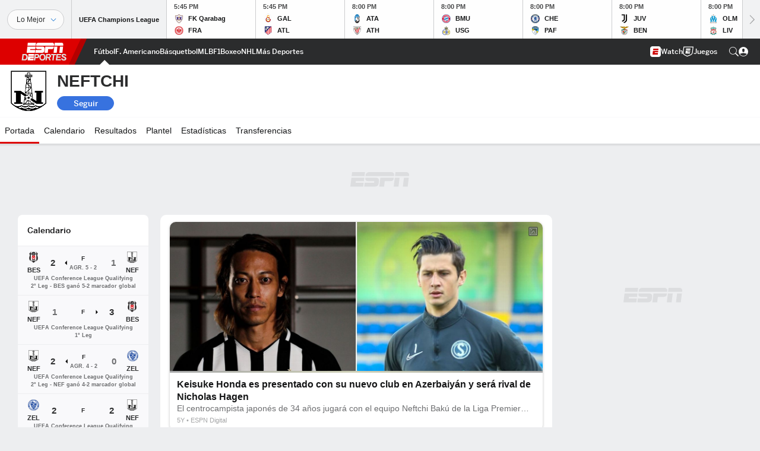

--- FILE ---
content_type: text/html; charset=utf-8
request_url: https://www.google.com/recaptcha/enterprise/anchor?ar=1&k=6LciB_gZAAAAAA_mwJ4G0XZ0BXWvLTt67V7YizXx&co=aHR0cHM6Ly9jZG4ucmVnaXN0ZXJkaXNuZXkuZ28uY29tOjQ0Mw..&hl=es&v=PoyoqOPhxBO7pBk68S4YbpHZ&size=invisible&anchor-ms=20000&execute-ms=30000&cb=j6cv30o36iwq
body_size: 48811
content:
<!DOCTYPE HTML><html dir="ltr" lang="es"><head><meta http-equiv="Content-Type" content="text/html; charset=UTF-8">
<meta http-equiv="X-UA-Compatible" content="IE=edge">
<title>reCAPTCHA</title>
<style type="text/css">
/* cyrillic-ext */
@font-face {
  font-family: 'Roboto';
  font-style: normal;
  font-weight: 400;
  font-stretch: 100%;
  src: url(//fonts.gstatic.com/s/roboto/v48/KFO7CnqEu92Fr1ME7kSn66aGLdTylUAMa3GUBHMdazTgWw.woff2) format('woff2');
  unicode-range: U+0460-052F, U+1C80-1C8A, U+20B4, U+2DE0-2DFF, U+A640-A69F, U+FE2E-FE2F;
}
/* cyrillic */
@font-face {
  font-family: 'Roboto';
  font-style: normal;
  font-weight: 400;
  font-stretch: 100%;
  src: url(//fonts.gstatic.com/s/roboto/v48/KFO7CnqEu92Fr1ME7kSn66aGLdTylUAMa3iUBHMdazTgWw.woff2) format('woff2');
  unicode-range: U+0301, U+0400-045F, U+0490-0491, U+04B0-04B1, U+2116;
}
/* greek-ext */
@font-face {
  font-family: 'Roboto';
  font-style: normal;
  font-weight: 400;
  font-stretch: 100%;
  src: url(//fonts.gstatic.com/s/roboto/v48/KFO7CnqEu92Fr1ME7kSn66aGLdTylUAMa3CUBHMdazTgWw.woff2) format('woff2');
  unicode-range: U+1F00-1FFF;
}
/* greek */
@font-face {
  font-family: 'Roboto';
  font-style: normal;
  font-weight: 400;
  font-stretch: 100%;
  src: url(//fonts.gstatic.com/s/roboto/v48/KFO7CnqEu92Fr1ME7kSn66aGLdTylUAMa3-UBHMdazTgWw.woff2) format('woff2');
  unicode-range: U+0370-0377, U+037A-037F, U+0384-038A, U+038C, U+038E-03A1, U+03A3-03FF;
}
/* math */
@font-face {
  font-family: 'Roboto';
  font-style: normal;
  font-weight: 400;
  font-stretch: 100%;
  src: url(//fonts.gstatic.com/s/roboto/v48/KFO7CnqEu92Fr1ME7kSn66aGLdTylUAMawCUBHMdazTgWw.woff2) format('woff2');
  unicode-range: U+0302-0303, U+0305, U+0307-0308, U+0310, U+0312, U+0315, U+031A, U+0326-0327, U+032C, U+032F-0330, U+0332-0333, U+0338, U+033A, U+0346, U+034D, U+0391-03A1, U+03A3-03A9, U+03B1-03C9, U+03D1, U+03D5-03D6, U+03F0-03F1, U+03F4-03F5, U+2016-2017, U+2034-2038, U+203C, U+2040, U+2043, U+2047, U+2050, U+2057, U+205F, U+2070-2071, U+2074-208E, U+2090-209C, U+20D0-20DC, U+20E1, U+20E5-20EF, U+2100-2112, U+2114-2115, U+2117-2121, U+2123-214F, U+2190, U+2192, U+2194-21AE, U+21B0-21E5, U+21F1-21F2, U+21F4-2211, U+2213-2214, U+2216-22FF, U+2308-230B, U+2310, U+2319, U+231C-2321, U+2336-237A, U+237C, U+2395, U+239B-23B7, U+23D0, U+23DC-23E1, U+2474-2475, U+25AF, U+25B3, U+25B7, U+25BD, U+25C1, U+25CA, U+25CC, U+25FB, U+266D-266F, U+27C0-27FF, U+2900-2AFF, U+2B0E-2B11, U+2B30-2B4C, U+2BFE, U+3030, U+FF5B, U+FF5D, U+1D400-1D7FF, U+1EE00-1EEFF;
}
/* symbols */
@font-face {
  font-family: 'Roboto';
  font-style: normal;
  font-weight: 400;
  font-stretch: 100%;
  src: url(//fonts.gstatic.com/s/roboto/v48/KFO7CnqEu92Fr1ME7kSn66aGLdTylUAMaxKUBHMdazTgWw.woff2) format('woff2');
  unicode-range: U+0001-000C, U+000E-001F, U+007F-009F, U+20DD-20E0, U+20E2-20E4, U+2150-218F, U+2190, U+2192, U+2194-2199, U+21AF, U+21E6-21F0, U+21F3, U+2218-2219, U+2299, U+22C4-22C6, U+2300-243F, U+2440-244A, U+2460-24FF, U+25A0-27BF, U+2800-28FF, U+2921-2922, U+2981, U+29BF, U+29EB, U+2B00-2BFF, U+4DC0-4DFF, U+FFF9-FFFB, U+10140-1018E, U+10190-1019C, U+101A0, U+101D0-101FD, U+102E0-102FB, U+10E60-10E7E, U+1D2C0-1D2D3, U+1D2E0-1D37F, U+1F000-1F0FF, U+1F100-1F1AD, U+1F1E6-1F1FF, U+1F30D-1F30F, U+1F315, U+1F31C, U+1F31E, U+1F320-1F32C, U+1F336, U+1F378, U+1F37D, U+1F382, U+1F393-1F39F, U+1F3A7-1F3A8, U+1F3AC-1F3AF, U+1F3C2, U+1F3C4-1F3C6, U+1F3CA-1F3CE, U+1F3D4-1F3E0, U+1F3ED, U+1F3F1-1F3F3, U+1F3F5-1F3F7, U+1F408, U+1F415, U+1F41F, U+1F426, U+1F43F, U+1F441-1F442, U+1F444, U+1F446-1F449, U+1F44C-1F44E, U+1F453, U+1F46A, U+1F47D, U+1F4A3, U+1F4B0, U+1F4B3, U+1F4B9, U+1F4BB, U+1F4BF, U+1F4C8-1F4CB, U+1F4D6, U+1F4DA, U+1F4DF, U+1F4E3-1F4E6, U+1F4EA-1F4ED, U+1F4F7, U+1F4F9-1F4FB, U+1F4FD-1F4FE, U+1F503, U+1F507-1F50B, U+1F50D, U+1F512-1F513, U+1F53E-1F54A, U+1F54F-1F5FA, U+1F610, U+1F650-1F67F, U+1F687, U+1F68D, U+1F691, U+1F694, U+1F698, U+1F6AD, U+1F6B2, U+1F6B9-1F6BA, U+1F6BC, U+1F6C6-1F6CF, U+1F6D3-1F6D7, U+1F6E0-1F6EA, U+1F6F0-1F6F3, U+1F6F7-1F6FC, U+1F700-1F7FF, U+1F800-1F80B, U+1F810-1F847, U+1F850-1F859, U+1F860-1F887, U+1F890-1F8AD, U+1F8B0-1F8BB, U+1F8C0-1F8C1, U+1F900-1F90B, U+1F93B, U+1F946, U+1F984, U+1F996, U+1F9E9, U+1FA00-1FA6F, U+1FA70-1FA7C, U+1FA80-1FA89, U+1FA8F-1FAC6, U+1FACE-1FADC, U+1FADF-1FAE9, U+1FAF0-1FAF8, U+1FB00-1FBFF;
}
/* vietnamese */
@font-face {
  font-family: 'Roboto';
  font-style: normal;
  font-weight: 400;
  font-stretch: 100%;
  src: url(//fonts.gstatic.com/s/roboto/v48/KFO7CnqEu92Fr1ME7kSn66aGLdTylUAMa3OUBHMdazTgWw.woff2) format('woff2');
  unicode-range: U+0102-0103, U+0110-0111, U+0128-0129, U+0168-0169, U+01A0-01A1, U+01AF-01B0, U+0300-0301, U+0303-0304, U+0308-0309, U+0323, U+0329, U+1EA0-1EF9, U+20AB;
}
/* latin-ext */
@font-face {
  font-family: 'Roboto';
  font-style: normal;
  font-weight: 400;
  font-stretch: 100%;
  src: url(//fonts.gstatic.com/s/roboto/v48/KFO7CnqEu92Fr1ME7kSn66aGLdTylUAMa3KUBHMdazTgWw.woff2) format('woff2');
  unicode-range: U+0100-02BA, U+02BD-02C5, U+02C7-02CC, U+02CE-02D7, U+02DD-02FF, U+0304, U+0308, U+0329, U+1D00-1DBF, U+1E00-1E9F, U+1EF2-1EFF, U+2020, U+20A0-20AB, U+20AD-20C0, U+2113, U+2C60-2C7F, U+A720-A7FF;
}
/* latin */
@font-face {
  font-family: 'Roboto';
  font-style: normal;
  font-weight: 400;
  font-stretch: 100%;
  src: url(//fonts.gstatic.com/s/roboto/v48/KFO7CnqEu92Fr1ME7kSn66aGLdTylUAMa3yUBHMdazQ.woff2) format('woff2');
  unicode-range: U+0000-00FF, U+0131, U+0152-0153, U+02BB-02BC, U+02C6, U+02DA, U+02DC, U+0304, U+0308, U+0329, U+2000-206F, U+20AC, U+2122, U+2191, U+2193, U+2212, U+2215, U+FEFF, U+FFFD;
}
/* cyrillic-ext */
@font-face {
  font-family: 'Roboto';
  font-style: normal;
  font-weight: 500;
  font-stretch: 100%;
  src: url(//fonts.gstatic.com/s/roboto/v48/KFO7CnqEu92Fr1ME7kSn66aGLdTylUAMa3GUBHMdazTgWw.woff2) format('woff2');
  unicode-range: U+0460-052F, U+1C80-1C8A, U+20B4, U+2DE0-2DFF, U+A640-A69F, U+FE2E-FE2F;
}
/* cyrillic */
@font-face {
  font-family: 'Roboto';
  font-style: normal;
  font-weight: 500;
  font-stretch: 100%;
  src: url(//fonts.gstatic.com/s/roboto/v48/KFO7CnqEu92Fr1ME7kSn66aGLdTylUAMa3iUBHMdazTgWw.woff2) format('woff2');
  unicode-range: U+0301, U+0400-045F, U+0490-0491, U+04B0-04B1, U+2116;
}
/* greek-ext */
@font-face {
  font-family: 'Roboto';
  font-style: normal;
  font-weight: 500;
  font-stretch: 100%;
  src: url(//fonts.gstatic.com/s/roboto/v48/KFO7CnqEu92Fr1ME7kSn66aGLdTylUAMa3CUBHMdazTgWw.woff2) format('woff2');
  unicode-range: U+1F00-1FFF;
}
/* greek */
@font-face {
  font-family: 'Roboto';
  font-style: normal;
  font-weight: 500;
  font-stretch: 100%;
  src: url(//fonts.gstatic.com/s/roboto/v48/KFO7CnqEu92Fr1ME7kSn66aGLdTylUAMa3-UBHMdazTgWw.woff2) format('woff2');
  unicode-range: U+0370-0377, U+037A-037F, U+0384-038A, U+038C, U+038E-03A1, U+03A3-03FF;
}
/* math */
@font-face {
  font-family: 'Roboto';
  font-style: normal;
  font-weight: 500;
  font-stretch: 100%;
  src: url(//fonts.gstatic.com/s/roboto/v48/KFO7CnqEu92Fr1ME7kSn66aGLdTylUAMawCUBHMdazTgWw.woff2) format('woff2');
  unicode-range: U+0302-0303, U+0305, U+0307-0308, U+0310, U+0312, U+0315, U+031A, U+0326-0327, U+032C, U+032F-0330, U+0332-0333, U+0338, U+033A, U+0346, U+034D, U+0391-03A1, U+03A3-03A9, U+03B1-03C9, U+03D1, U+03D5-03D6, U+03F0-03F1, U+03F4-03F5, U+2016-2017, U+2034-2038, U+203C, U+2040, U+2043, U+2047, U+2050, U+2057, U+205F, U+2070-2071, U+2074-208E, U+2090-209C, U+20D0-20DC, U+20E1, U+20E5-20EF, U+2100-2112, U+2114-2115, U+2117-2121, U+2123-214F, U+2190, U+2192, U+2194-21AE, U+21B0-21E5, U+21F1-21F2, U+21F4-2211, U+2213-2214, U+2216-22FF, U+2308-230B, U+2310, U+2319, U+231C-2321, U+2336-237A, U+237C, U+2395, U+239B-23B7, U+23D0, U+23DC-23E1, U+2474-2475, U+25AF, U+25B3, U+25B7, U+25BD, U+25C1, U+25CA, U+25CC, U+25FB, U+266D-266F, U+27C0-27FF, U+2900-2AFF, U+2B0E-2B11, U+2B30-2B4C, U+2BFE, U+3030, U+FF5B, U+FF5D, U+1D400-1D7FF, U+1EE00-1EEFF;
}
/* symbols */
@font-face {
  font-family: 'Roboto';
  font-style: normal;
  font-weight: 500;
  font-stretch: 100%;
  src: url(//fonts.gstatic.com/s/roboto/v48/KFO7CnqEu92Fr1ME7kSn66aGLdTylUAMaxKUBHMdazTgWw.woff2) format('woff2');
  unicode-range: U+0001-000C, U+000E-001F, U+007F-009F, U+20DD-20E0, U+20E2-20E4, U+2150-218F, U+2190, U+2192, U+2194-2199, U+21AF, U+21E6-21F0, U+21F3, U+2218-2219, U+2299, U+22C4-22C6, U+2300-243F, U+2440-244A, U+2460-24FF, U+25A0-27BF, U+2800-28FF, U+2921-2922, U+2981, U+29BF, U+29EB, U+2B00-2BFF, U+4DC0-4DFF, U+FFF9-FFFB, U+10140-1018E, U+10190-1019C, U+101A0, U+101D0-101FD, U+102E0-102FB, U+10E60-10E7E, U+1D2C0-1D2D3, U+1D2E0-1D37F, U+1F000-1F0FF, U+1F100-1F1AD, U+1F1E6-1F1FF, U+1F30D-1F30F, U+1F315, U+1F31C, U+1F31E, U+1F320-1F32C, U+1F336, U+1F378, U+1F37D, U+1F382, U+1F393-1F39F, U+1F3A7-1F3A8, U+1F3AC-1F3AF, U+1F3C2, U+1F3C4-1F3C6, U+1F3CA-1F3CE, U+1F3D4-1F3E0, U+1F3ED, U+1F3F1-1F3F3, U+1F3F5-1F3F7, U+1F408, U+1F415, U+1F41F, U+1F426, U+1F43F, U+1F441-1F442, U+1F444, U+1F446-1F449, U+1F44C-1F44E, U+1F453, U+1F46A, U+1F47D, U+1F4A3, U+1F4B0, U+1F4B3, U+1F4B9, U+1F4BB, U+1F4BF, U+1F4C8-1F4CB, U+1F4D6, U+1F4DA, U+1F4DF, U+1F4E3-1F4E6, U+1F4EA-1F4ED, U+1F4F7, U+1F4F9-1F4FB, U+1F4FD-1F4FE, U+1F503, U+1F507-1F50B, U+1F50D, U+1F512-1F513, U+1F53E-1F54A, U+1F54F-1F5FA, U+1F610, U+1F650-1F67F, U+1F687, U+1F68D, U+1F691, U+1F694, U+1F698, U+1F6AD, U+1F6B2, U+1F6B9-1F6BA, U+1F6BC, U+1F6C6-1F6CF, U+1F6D3-1F6D7, U+1F6E0-1F6EA, U+1F6F0-1F6F3, U+1F6F7-1F6FC, U+1F700-1F7FF, U+1F800-1F80B, U+1F810-1F847, U+1F850-1F859, U+1F860-1F887, U+1F890-1F8AD, U+1F8B0-1F8BB, U+1F8C0-1F8C1, U+1F900-1F90B, U+1F93B, U+1F946, U+1F984, U+1F996, U+1F9E9, U+1FA00-1FA6F, U+1FA70-1FA7C, U+1FA80-1FA89, U+1FA8F-1FAC6, U+1FACE-1FADC, U+1FADF-1FAE9, U+1FAF0-1FAF8, U+1FB00-1FBFF;
}
/* vietnamese */
@font-face {
  font-family: 'Roboto';
  font-style: normal;
  font-weight: 500;
  font-stretch: 100%;
  src: url(//fonts.gstatic.com/s/roboto/v48/KFO7CnqEu92Fr1ME7kSn66aGLdTylUAMa3OUBHMdazTgWw.woff2) format('woff2');
  unicode-range: U+0102-0103, U+0110-0111, U+0128-0129, U+0168-0169, U+01A0-01A1, U+01AF-01B0, U+0300-0301, U+0303-0304, U+0308-0309, U+0323, U+0329, U+1EA0-1EF9, U+20AB;
}
/* latin-ext */
@font-face {
  font-family: 'Roboto';
  font-style: normal;
  font-weight: 500;
  font-stretch: 100%;
  src: url(//fonts.gstatic.com/s/roboto/v48/KFO7CnqEu92Fr1ME7kSn66aGLdTylUAMa3KUBHMdazTgWw.woff2) format('woff2');
  unicode-range: U+0100-02BA, U+02BD-02C5, U+02C7-02CC, U+02CE-02D7, U+02DD-02FF, U+0304, U+0308, U+0329, U+1D00-1DBF, U+1E00-1E9F, U+1EF2-1EFF, U+2020, U+20A0-20AB, U+20AD-20C0, U+2113, U+2C60-2C7F, U+A720-A7FF;
}
/* latin */
@font-face {
  font-family: 'Roboto';
  font-style: normal;
  font-weight: 500;
  font-stretch: 100%;
  src: url(//fonts.gstatic.com/s/roboto/v48/KFO7CnqEu92Fr1ME7kSn66aGLdTylUAMa3yUBHMdazQ.woff2) format('woff2');
  unicode-range: U+0000-00FF, U+0131, U+0152-0153, U+02BB-02BC, U+02C6, U+02DA, U+02DC, U+0304, U+0308, U+0329, U+2000-206F, U+20AC, U+2122, U+2191, U+2193, U+2212, U+2215, U+FEFF, U+FFFD;
}
/* cyrillic-ext */
@font-face {
  font-family: 'Roboto';
  font-style: normal;
  font-weight: 900;
  font-stretch: 100%;
  src: url(//fonts.gstatic.com/s/roboto/v48/KFO7CnqEu92Fr1ME7kSn66aGLdTylUAMa3GUBHMdazTgWw.woff2) format('woff2');
  unicode-range: U+0460-052F, U+1C80-1C8A, U+20B4, U+2DE0-2DFF, U+A640-A69F, U+FE2E-FE2F;
}
/* cyrillic */
@font-face {
  font-family: 'Roboto';
  font-style: normal;
  font-weight: 900;
  font-stretch: 100%;
  src: url(//fonts.gstatic.com/s/roboto/v48/KFO7CnqEu92Fr1ME7kSn66aGLdTylUAMa3iUBHMdazTgWw.woff2) format('woff2');
  unicode-range: U+0301, U+0400-045F, U+0490-0491, U+04B0-04B1, U+2116;
}
/* greek-ext */
@font-face {
  font-family: 'Roboto';
  font-style: normal;
  font-weight: 900;
  font-stretch: 100%;
  src: url(//fonts.gstatic.com/s/roboto/v48/KFO7CnqEu92Fr1ME7kSn66aGLdTylUAMa3CUBHMdazTgWw.woff2) format('woff2');
  unicode-range: U+1F00-1FFF;
}
/* greek */
@font-face {
  font-family: 'Roboto';
  font-style: normal;
  font-weight: 900;
  font-stretch: 100%;
  src: url(//fonts.gstatic.com/s/roboto/v48/KFO7CnqEu92Fr1ME7kSn66aGLdTylUAMa3-UBHMdazTgWw.woff2) format('woff2');
  unicode-range: U+0370-0377, U+037A-037F, U+0384-038A, U+038C, U+038E-03A1, U+03A3-03FF;
}
/* math */
@font-face {
  font-family: 'Roboto';
  font-style: normal;
  font-weight: 900;
  font-stretch: 100%;
  src: url(//fonts.gstatic.com/s/roboto/v48/KFO7CnqEu92Fr1ME7kSn66aGLdTylUAMawCUBHMdazTgWw.woff2) format('woff2');
  unicode-range: U+0302-0303, U+0305, U+0307-0308, U+0310, U+0312, U+0315, U+031A, U+0326-0327, U+032C, U+032F-0330, U+0332-0333, U+0338, U+033A, U+0346, U+034D, U+0391-03A1, U+03A3-03A9, U+03B1-03C9, U+03D1, U+03D5-03D6, U+03F0-03F1, U+03F4-03F5, U+2016-2017, U+2034-2038, U+203C, U+2040, U+2043, U+2047, U+2050, U+2057, U+205F, U+2070-2071, U+2074-208E, U+2090-209C, U+20D0-20DC, U+20E1, U+20E5-20EF, U+2100-2112, U+2114-2115, U+2117-2121, U+2123-214F, U+2190, U+2192, U+2194-21AE, U+21B0-21E5, U+21F1-21F2, U+21F4-2211, U+2213-2214, U+2216-22FF, U+2308-230B, U+2310, U+2319, U+231C-2321, U+2336-237A, U+237C, U+2395, U+239B-23B7, U+23D0, U+23DC-23E1, U+2474-2475, U+25AF, U+25B3, U+25B7, U+25BD, U+25C1, U+25CA, U+25CC, U+25FB, U+266D-266F, U+27C0-27FF, U+2900-2AFF, U+2B0E-2B11, U+2B30-2B4C, U+2BFE, U+3030, U+FF5B, U+FF5D, U+1D400-1D7FF, U+1EE00-1EEFF;
}
/* symbols */
@font-face {
  font-family: 'Roboto';
  font-style: normal;
  font-weight: 900;
  font-stretch: 100%;
  src: url(//fonts.gstatic.com/s/roboto/v48/KFO7CnqEu92Fr1ME7kSn66aGLdTylUAMaxKUBHMdazTgWw.woff2) format('woff2');
  unicode-range: U+0001-000C, U+000E-001F, U+007F-009F, U+20DD-20E0, U+20E2-20E4, U+2150-218F, U+2190, U+2192, U+2194-2199, U+21AF, U+21E6-21F0, U+21F3, U+2218-2219, U+2299, U+22C4-22C6, U+2300-243F, U+2440-244A, U+2460-24FF, U+25A0-27BF, U+2800-28FF, U+2921-2922, U+2981, U+29BF, U+29EB, U+2B00-2BFF, U+4DC0-4DFF, U+FFF9-FFFB, U+10140-1018E, U+10190-1019C, U+101A0, U+101D0-101FD, U+102E0-102FB, U+10E60-10E7E, U+1D2C0-1D2D3, U+1D2E0-1D37F, U+1F000-1F0FF, U+1F100-1F1AD, U+1F1E6-1F1FF, U+1F30D-1F30F, U+1F315, U+1F31C, U+1F31E, U+1F320-1F32C, U+1F336, U+1F378, U+1F37D, U+1F382, U+1F393-1F39F, U+1F3A7-1F3A8, U+1F3AC-1F3AF, U+1F3C2, U+1F3C4-1F3C6, U+1F3CA-1F3CE, U+1F3D4-1F3E0, U+1F3ED, U+1F3F1-1F3F3, U+1F3F5-1F3F7, U+1F408, U+1F415, U+1F41F, U+1F426, U+1F43F, U+1F441-1F442, U+1F444, U+1F446-1F449, U+1F44C-1F44E, U+1F453, U+1F46A, U+1F47D, U+1F4A3, U+1F4B0, U+1F4B3, U+1F4B9, U+1F4BB, U+1F4BF, U+1F4C8-1F4CB, U+1F4D6, U+1F4DA, U+1F4DF, U+1F4E3-1F4E6, U+1F4EA-1F4ED, U+1F4F7, U+1F4F9-1F4FB, U+1F4FD-1F4FE, U+1F503, U+1F507-1F50B, U+1F50D, U+1F512-1F513, U+1F53E-1F54A, U+1F54F-1F5FA, U+1F610, U+1F650-1F67F, U+1F687, U+1F68D, U+1F691, U+1F694, U+1F698, U+1F6AD, U+1F6B2, U+1F6B9-1F6BA, U+1F6BC, U+1F6C6-1F6CF, U+1F6D3-1F6D7, U+1F6E0-1F6EA, U+1F6F0-1F6F3, U+1F6F7-1F6FC, U+1F700-1F7FF, U+1F800-1F80B, U+1F810-1F847, U+1F850-1F859, U+1F860-1F887, U+1F890-1F8AD, U+1F8B0-1F8BB, U+1F8C0-1F8C1, U+1F900-1F90B, U+1F93B, U+1F946, U+1F984, U+1F996, U+1F9E9, U+1FA00-1FA6F, U+1FA70-1FA7C, U+1FA80-1FA89, U+1FA8F-1FAC6, U+1FACE-1FADC, U+1FADF-1FAE9, U+1FAF0-1FAF8, U+1FB00-1FBFF;
}
/* vietnamese */
@font-face {
  font-family: 'Roboto';
  font-style: normal;
  font-weight: 900;
  font-stretch: 100%;
  src: url(//fonts.gstatic.com/s/roboto/v48/KFO7CnqEu92Fr1ME7kSn66aGLdTylUAMa3OUBHMdazTgWw.woff2) format('woff2');
  unicode-range: U+0102-0103, U+0110-0111, U+0128-0129, U+0168-0169, U+01A0-01A1, U+01AF-01B0, U+0300-0301, U+0303-0304, U+0308-0309, U+0323, U+0329, U+1EA0-1EF9, U+20AB;
}
/* latin-ext */
@font-face {
  font-family: 'Roboto';
  font-style: normal;
  font-weight: 900;
  font-stretch: 100%;
  src: url(//fonts.gstatic.com/s/roboto/v48/KFO7CnqEu92Fr1ME7kSn66aGLdTylUAMa3KUBHMdazTgWw.woff2) format('woff2');
  unicode-range: U+0100-02BA, U+02BD-02C5, U+02C7-02CC, U+02CE-02D7, U+02DD-02FF, U+0304, U+0308, U+0329, U+1D00-1DBF, U+1E00-1E9F, U+1EF2-1EFF, U+2020, U+20A0-20AB, U+20AD-20C0, U+2113, U+2C60-2C7F, U+A720-A7FF;
}
/* latin */
@font-face {
  font-family: 'Roboto';
  font-style: normal;
  font-weight: 900;
  font-stretch: 100%;
  src: url(//fonts.gstatic.com/s/roboto/v48/KFO7CnqEu92Fr1ME7kSn66aGLdTylUAMa3yUBHMdazQ.woff2) format('woff2');
  unicode-range: U+0000-00FF, U+0131, U+0152-0153, U+02BB-02BC, U+02C6, U+02DA, U+02DC, U+0304, U+0308, U+0329, U+2000-206F, U+20AC, U+2122, U+2191, U+2193, U+2212, U+2215, U+FEFF, U+FFFD;
}

</style>
<link rel="stylesheet" type="text/css" href="https://www.gstatic.com/recaptcha/releases/PoyoqOPhxBO7pBk68S4YbpHZ/styles__ltr.css">
<script nonce="EOAAhHbVslMuDnAsZGdH1Q" type="text/javascript">window['__recaptcha_api'] = 'https://www.google.com/recaptcha/enterprise/';</script>
<script type="text/javascript" src="https://www.gstatic.com/recaptcha/releases/PoyoqOPhxBO7pBk68S4YbpHZ/recaptcha__es.js" nonce="EOAAhHbVslMuDnAsZGdH1Q">
      
    </script></head>
<body><div id="rc-anchor-alert" class="rc-anchor-alert"></div>
<input type="hidden" id="recaptcha-token" value="[base64]">
<script type="text/javascript" nonce="EOAAhHbVslMuDnAsZGdH1Q">
      recaptcha.anchor.Main.init("[\x22ainput\x22,[\x22bgdata\x22,\x22\x22,\[base64]/[base64]/[base64]/[base64]/[base64]/[base64]/KGcoTywyNTMsTy5PKSxVRyhPLEMpKTpnKE8sMjUzLEMpLE8pKSxsKSksTykpfSxieT1mdW5jdGlvbihDLE8sdSxsKXtmb3IobD0odT1SKEMpLDApO08+MDtPLS0pbD1sPDw4fFooQyk7ZyhDLHUsbCl9LFVHPWZ1bmN0aW9uKEMsTyl7Qy5pLmxlbmd0aD4xMDQ/[base64]/[base64]/[base64]/[base64]/[base64]/[base64]/[base64]\\u003d\x22,\[base64]\x22,\x22wow3w4cJMUzDjMOgwqpJFHbDh8KZdSPDp1IIwrDCijzCt0DDry84wq7DiRXDvBVFNHhkw5fCgj/ClsKcXRNmUMOLHVbCgcOLw7XDpjnCqcK2U1RBw7JGwqpVTSbClD/[base64]/Cl8OiYsKpX1owwqfDtFMAwqU2GsK8wrzCtW0hw4EkEMKhwqbCocOgw4jCqcK7J8OfdjJiUQzDksOew5wxwrtGCngHw4/DplvDtsKbw6LCi8OAwo3CqcOtwr0lVcKkcinCs2/DsMOywo5FMcKKDGnCgALDnsO0w6zDvMKbeBPCosKUMAnCi3cscMOlwoPDhsKlw78mHGN+Z2jCgsKpw4wddsOVGHbDgsKNa2fChcOfwqBDYsKvQcKJV8KoIcK0woBqwqbCnyotwqBkw5/DtxJhwojCmDQ4wo7Dh0ZlIsO6wqVfw5XDu3HCuWs5wrTCrMOLw5vCgcKnw5BxPFZSdxnCiTx/RMKeSVTDsMK4SwFtQMOvwoxAKg0VLsOXw6rDmhfDmcOBY8O4U8O1FMKcw7laT3wRfw8SUSpBwr3DiG8FVAZ4w4lCw7Mxw6vDsRh3ZSRrA07CmMKkw6hzYB00GsOIwpvDihfDicObIEfDlBhyOB90wojCixQTwqESRWzCjMORw5nCiTrCqBzDqAUow4/DvcKzw7Ijw5VOS3zChsKPw5vDgsObbcOuWcO+wqpkw48TWS/Dk8KiwrnCowsxVV7CqcODecKBw55wwovCjFBiOMO/IMKSSGXDmGkoOUrDgXnDicKiwr43QcK7f8KJw6puPMKoCsOnw4TCmVHDlMOWw4ADZcOOYR8tAcOBw4zDocOEw77CtV9zw45Ow4/[base64]/DvnYQfcO5wp7DuMOHb8K9wrV9woM3I13CtcKPFTdjATTCpmfDtcKjw7/CjcOGw47Cm8OxT8KxwoDDuj/DqSXDgUk2woHDi8KGaMKQEMK1N2hdwpgdwoIqUxXDqktTw6zConPCvGpewpbDpjbDjwZ/w4rDiX4lw5g6w6nDhzrCmSIUw7DCs1pIOlt/WnbDoCEAPsOPXX7CjcOLQ8O3wrZVKsKWwqDCpcONw4/CsD7Ci1MOFwUxAVx6w4PDixAfcybCkEprwpbCvsOXw4RNL8OLwrnDumYfLcKaMhjCvl7Cq20dwpfCvsKQIAp/[base64]/Dv3TDlwwnwoAFwqA3TsKIwr5Ow6UhwqNFcsOiDT8FLjnCiWTCshkYcRsUbjbDjsKyw7gbw7fDq8OVw4gqwpHCn8K/[base64]/DrcOYM8OMw5p3cMKZwqjCk09kwrFgQio6wrjDoXjDn8OhwpnDnMKTMz1ww7bDtMO9wpXDslHCqXJRwrl4EsK/d8ORwpDCssKpwrrCimjCvcOuasKNHsKIwrnDhVNKaXZ2VcKUQMKZA8KrwqzDmMOdw5QIw4BFw4XCrCQPwr3Cj0PDplvCkGzCqUwdw5HDuMKKB8K+wo9HeTkOwr/CsMOWBn/Cv0JnwqMSw41/[base64]/DngBHwrJ0SE8PCU4EYxjDtcKEBTDDh8OlYsOEw5zCjzDDhcKdSD0fMcO4cTM/XcOmGRHDrC0sH8Kbw7/CmcKbMw/DqkvCusOzwpjChcK1XcKow4/CuC/ClMKjw69Mw4QvHyzDuy49wp8/wpJcBkRxw77Ct8KJFMKAdmrDmlEBwq7DgcOhw6DDjm1Gw5HDl8KjQMK+SQtRRDvDo3UqScK1woXDnXExK3h2BgXCv1LCrwZRwqQaElDCsiTCundVIMK9w7jCn3fChcOPQGtIw4FMVVpuw4HDvsOLw6YMwr0Jw4RPwrvDkUQ4XmvCpm0MRMKVGsKdwr/DgTzChSzCpiUlcsKrwqN1VSLClcOcwprDmSjCiMO1w7TDmVwvISbDnyzDqsKowqJvw5DCoWl2woPDqlQ/w7fDhFcSLcKxbcKeCMKlwrxUwqrDvsOwFFbDiRPDtRbCv1vDlGTDozvCni/Cq8O2O8OXGsOHLcKIdgDCjEJJwq/CuXUmIB0MLgXDlDrCgzfClMK7dmpHwrxUwpRTw4rDiMOHdm8mw63DtMKCwpTCl8OIwp3DvsOpTA/CthcrIsKrwrjDh0FQwpBcVmjCrQc1w7vClMKOfhbCucKDeMOdw4PDvzYWM8OfwpLCpD50LMOUw4ocw49CwrLCgDDDhmAyKcKEw7Qow4Mbw7QUSsOsT3LDtsK/w58MXMO7OcKXA0bCqMK4ASB5wr0dw4/DpcKLZi3Cu8Oxb8OTScKmZcO4dMK+bMOAwpDCsjpXwo4gWMO2LMK0w6Jcw5QMZ8O9QcKAaMOyL8Ofw74CO3fCmFbDqMOFwo3DnMOob8KJw4rDrMKTw5JSBcKQMsOpw4EKwppXwpFowqRYw5DDtcKzwoHCjhlsVMOsPcKpw7Vcwq7Dt8KVw7ogcC50w4nDoBtTAA/Cg2smMcKHw78fworCiQkqw7vDoynDkcOJwpXDusORw77CvsK1w5R8QsKifyLCqMOQOcK0esKfw6AYw4/[base64]/[base64]/[base64]/DiyDDvHVsHMO5KkFlwpPDj8OkI8OTM1siccK7w6csw4jDjcOpVcKqKkfDmi3CscKnAcOPAcOZw740w7/CmBUdR8OXw4IpwoZKwq5sw5xPw6gxw6DDusKBcmbDhQ19SQfCjVHCnjwVWz4kw5Mtw6bDscKAwrIwccKhNk5OCMOIDcKrDsKhwp1kwpxWRsO4B3lwwpfCtcKawpzCuBRPRn/Cv0Z+OMKpTnHCnXfDn2XCgcK+IsKbw7PCocOIAMODS2nDlcORwpRIwrMOOcKrw5jDv2DCscO6SxNew5MZwrfDiEHDq3nChWwHwrkWZArCq8OuwpLDksK8d8OpwoDCgCzDuwZTRlnCq0p0NndYwpTDgsO/DMOkwqwnw5PCqVHCkcO1DWnCnsOOwqnCvEg2w69aw6nCklvDlMKLwoZdwqIwLgvDiTfCucKyw4cTw77CkcKnwqDCq8KLVQ0ow4nDlUBeKGnCh8KdDsOnbcKrw6QPdcKbJ8KdwqdUN0giPwB5w53DiX/[base64]/Cow1RZTzDqQjCnCvDmMKoMMOdwp8QXRDCiQPDnirCqjvDrXcWwqRNwqBhw7nCpCbDi33ClcO+Y27CnH/Dn8KODcK6Aj5SEEDDhU4xwovCtsKlw6XCnsODw6TDqjvCm0nDjG/[base64]/Dq8O0wpVCQMOLw4UBJsO5w4xHw6weCmwiwovDkMKxwrvCnMKqI8O6w7kew5TDl8Krwr08wrELwpjCtnItcUXCk8KGRcO4w45DWcKOTMK9SG7DgsOEORJ9wqvDg8OwfsKjHjjDij/CnMOUU8KDRsKWBMOgwrpVwq/Dn0ktw6cHd8Knw6/Du8OBKwM8w6nDmcK5VMK7KlkSwqgxKcOQwp8vXMO2KsKbwo03w5TDt11bM8OoIcKObRjCl8OSAsKLw6jDqD5MFWl+X2QWMVA5w47DjnpaSsORw5rCicOlw43Dt8O2dsOiwoTCssOzw5DDtT9ZdsO/NBnDhcOIwohUw6LDpcO1G8KGYCvDvAHCgVpcw6LCksOCw5tLOzMvPMObamPCtMO8wr3Do3ptJMO5biTDul1Ww7vDnsK0ZxvDqV5+w4vDlivCsi5bAUfClEJyJ1wGHcKxwrbDrR3DkMONXEo7w7lCwobCiRYiEsOTZV/[base64]/Ch8Kfwp/DrMO/w7PDkxzCuSrDn8O9wrYXwojCs8Ozd0REacKDw4DClijDlDnDiBnCsMKrHQxrMngtc2dvw7o+w6ZUwpbChMK/wqpUw5LDjVnCmHfDqDAPBcK6GkBfH8K+JMKywoPCp8OCckp/w5nDjMK9wqluw6HDhcK7d03DnsKaQizCn38dw7xWQsK1fBVaw7Asw4o0wp7CqWzCjgtewr/[base64]/CscO3M8O+w4LDrMOvQjfDmhzDrsOAw68ocCcDw4Aswo4gw5HDgDzDqHILP8KAKjkLwrDDnDnDmsOjdsKXSMOBR8KPw4XCmcONw7VJTWp5wpLDj8Kzw6/DlcKbwrceWMOMCsOvw7l+w57Dl3fClMOAw5nDhAbCs0smGFTDh8OWw5xQw47Dh03DkcOcIsKZSMKdw6rDqcK+w65Vwr/DpxfCh8K0w6LCrk/CnMOmC8OhPMO2cDzDs8KEZsKcYWoSwo8dw6fDkH/[base64]/[base64]/CqsODWSYYc8OHw4zDqGo0esKvw7zDo3/Dl8Omw7ZRVmd9wpHDuF3CnMOPw7IMwprDm8Kfw4rDvQJXIjTCusKQdcKcwrbCjcKJwp0aw6jDtMKICXzDusKHWALDgcKzey/[base64]/Du0AFw705w6fCgcK8Z8KFw5hxw6zDhS3DhSdCOl3CklvCk24nw7t+wrUKFU7DncOnw5bCvcOJw7oTw4/[base64]/YcO6wo5zO8O4w4cUPxRSLVwHKXkcTcKib23CkhzDshczwr9vw5vCjMKsDwgLwod3Q8KQw7nCi8KQw7bDkcOsw7fDscKoM8KowqVrwq7CuHTCmMKKdcOoBsOGDjHDnFFDwqNLbMOFwq7Dv25swqQCWsOjJDDDgsOAwp9jwq7Dm24qwqDCmHNkw5zDjQUFwpsTw4R/AEfCkcO5PMONw5cgw6nCl8Kuw7zCoEXCnMKwdMKjw5TDjMOcesOnwrPClUXDrcOkKQjDjlAFZMO9wqbCv8KDJhRdw4pLwrNoNlQiBsOtwpvDuMKNwpzCvlPCg8O5w6hAHhTCuMK0Q8OGwobDrAMWwoPCkMK0wq81AcOlwqZgacKdHS/Cp8OqCRTDhQrCshDDkC7DpMKRw5A/[base64]/[base64]/w5nCu8Ofw5s+dEfCjMKBasO+Bx3DiDHDnl/[base64]/CjcKBB8O0DhvDocOvUMKzIsKXw7TDij0TLV/Dq0lnw713woPCvcOXHMKbFsOIAcOmw7PDksOswrF4w6s7w5zDpWzDj0IZfkJ6w4oJw6nCqBN8Dk8zUHxjwqsqbkdTDMO6wrvCgCHCmDUKD8K9w717w4IRwoLDnsOzwp00AW/DtsKXOEzCt2NVw5t1wqLCksO7WMK9w5EqwqzClRwQGMKmw4DCu0PDg0HCvcKEw51xw6p1EQofw7/Di8OqwqDCrjZQworDrsKZwqIZRk9Yw6rDkhDCvS1awrvDqgbDgg5CwpfCnxvCqzwVw7/DuGzCgMOqdsKuQ8O8worCsR/DpcOre8OPVG4SwqzCtXPDnsOxwo7DoMOeeMOJwrXCvFkfTMOAw7TDpsKFDsOyw5jCi8KYFMKCwrwnw54mPWs8d8ONRcK3wpdKw5xnwrxBEklhGT/[base64]/[base64]/[base64]/Dl8OrKnjDi8KeXAMdw6TCl2TDosO7w5TDjMKQwoQZw47DqcOoJCPChHbCjT8+w4VpwofCvDQTwpDCphjDiRRGw6nDvh41CcOOw6jCvSzDsQZiwp18worCvMKww4l0MnNvOMKkAcKjdMO6wpZww5jCusOrw7IhCjA9EMKgBQlVGX8rwrvDuDXCrSFQbh9nw4/Cgj5qw4TCn2xlw6PDnSHCqcKtCsKWP3pIwonCt8K7wrvDrsOnw5vDo8Osw4XDp8KBwoDClEvDiGg+wpBXwpXDqGXDgMKqD3UjVRsNw7AVeFh/wpB3DsOAJSd4UDDCj8K1w6HDosO0wos5w6Ziwq5QUmfDiVfCnsKGdjxNwoh9ecOeeMKgwqMlP8KHwoFzw5pGMRo0w6t/wowhYMO6B1vCnwvCkxscw6rDqMKPwr3Cj8O6w5fDsADDqH3DhcKGOcKKw57CmcKRPcKbw6/Cli1WwqsWOsK2w58UwpMzwovCssKmCcKqwqQ1wpsFQDPDpMOcwrDDqzY2wrjDosK9N8O2woYiwobDnFLDrMKiw5jDpsK5PgDDrATDq8O8w5wWwoPDkMKFwohtw7E3Cn/DiGHCvGjCoMOaGMKww6clGRLDpsObwoJfPwnDqMKhw7zDggrChsOFwpzDpMOhdWhTfcKaFyLCnMOow5g7G8Kbw5FzwrMww6TCnsOeDHXClMKvSTQ1RMOBwq5ZSFBNP3/[base64]/w4w+B8OVJUbDhcOCw5JPw4HCnMO8D8ONw5DCh3YGwr3CicOEw49cCzRDwrHDp8KCWQdeQW/Dt8Opwp7DiyZ0A8KowpfDjcO+wq/CjcKqIgXDk0jDtcOEHsOYwqJgSWcPQz/CtGdRwrHDqXReIsOLwqvDn8OjSysDwo4Lwo/[base64]/DiDE2w4kpw4Q5YsKiNSPChMOkPcO+wqTCrMOyw7sxA3/Dg2DDlh92wqwRw5LCo8KaSXvCp8ORDUPDvMOZZMKgBH/Cvl04w5phwpLDuWAtFMOROyQuwoMaYcKCwp3DrljCkEfDtAHChMONwqfDvMKRQMKFTEADw4V9dld+esOMYRHChsKJBsKhw6wzHg/DvxQJZgPDtMKiw6h9SsK2bQFLw6kMwrsxwq4sw57CiGzCncKIGgwYS8O1eMOQW8KQYVUIwrvCghwfw4IgXxXCn8OhwqAqW1B3w5omwpnDkcKnL8KQGzA0c2bCpMKaSMO9bcOPWE8pIxTDtcKXR8OCw4rDsAjCiWR5fi3Du2IQZkJqw6vDlB/DoUHDqmPCqMOJwrnDsMOKN8OQIsOMwohFZ1NhfMK+w7zCpMKtQsObBkgrLMOswqh3w4jDtD9bwqrDvsKzwqEUwo1Ww6HCnBDCnmrDlUrCisKVa8KYDTR/wo7DgUvDtRYzCmjCgzjCsMK4wqDDtsOEbGV+wqLDmMK0bmjCpcO9w6hew45MZsKXHsORIMKNwoRRXcOZw4R3w5/[base64]/Ch8O5w5o5w7zDkMOOw6jCjVvCgcK9w4Q9LRzDpsO9USE/[base64]/w5IUwrDCmcOjP8Oqw6ZXwqUuF1FgC2YRwr3Ct8Kkc8Klw7Mkw4XDr8OEN8O2w5LCrhvCmAjDtw4JwqopIcK1w7PDvsKKwpnCrBzDrwQmP8KycTVnw5PDhcKdScOuw78mw5dHwo/Dt3jDg8O5K8ONS35swrNdwoEreXdYwpgkw77CgDcNw4t+UsOOwpjCicOYwp9la8OCRRdpwqsqWcKBwpbDq1/Cq0lzGz9rwoITwqvDm8Ktw7bDucKzwqrCjMKLQMOkw6HDp0wRYcKaS8Ovw6BCw4fDosOKXknDq8OwLwzCusO/CMOtCj0Cwr3CjALCtFTDncK/w4XDmcK3LWRZFsKxw4V8ahVfwp7DqDwJTsKUw5rCpcO2Gk/DjgRjWEDCmwPDu8KCwrfCsQTDlMKkw5nCs3PCqAfDt18BasOGNFscMU3CkSF3V1Y+wqjDvcOYM3cuUwjCq8OKwq8WGzIycyvClMOvwq3DhsKow5DCrifDsMOtwpvCklpWw5jDgsO4wrnDrMKPXFPDhsKcw4RNw70iwpbDsMKrw4Axw4djMxlqP8ODOh/[base64]/CslbCgwdqw5bCrsK8Ul/CuRYSWDnDpcOMV8KtC1fDox7DlMKfbcKtGMOBw4nCqlgtw6/CssK2Dhobw57DvFHDo2tNwqJswq/DunR/[base64]/DskAwwoFcwpzDm8OhwrLCgMKqw73DinBOwp/CohI3K2TCtMO6w596PHN0EUPDmxnCnE5Qwopmwp7DnngFwrTCrzbCvFnCkMKhJizCpX7DnzsQcAnChsKYTWpgw7rDp1jDpgnDuXVLw4bDjsO8wo3DnTJlw40HTMKMC8Oew53CoMOKVsK9b8OjwpXDssKzAcK/IcOsJ8OkwoTCisK7w70QwoHDkyMhwqROwrUew5wmwpPDjjPCvh7Dl8O5wrvCnXgewr3Dp8OmIFdhwpTDm1LCii/DrlzDvHUSwqwGw6gew6AuFXt7G2ZzP8OxHMOGwr4Iw4LCtnduKWQiw5jCqcObEcOlREMmwovDsMKBw7/DncOzwqMIw6nDisOhAcKUw6bDrMOOcAg4w6LCqm/ChB/[base64]/DvsO5ScO3w4nDshLDm8KcFMKCwqwRTMKKw4BHw4oMesOabsOkTn7DuFnDl17Co8OPZ8OQwoZlecK6w4tAY8OgNcO9cD/DtsOsDCfCpw3Dq8KYXwrCnyVMwo0uwpHDgMO4IgPDm8Kow5lwwrzCvWnDux7Cr8KvPBEfecK+cMKew7PDqMK3cMOBWBVrLAsTwpDCr0DDh8OPwqbCtMOyS8KCVBLCsyoiwo/DpcOCwq7Di8KTFTLCh3Q2wpHCsMKbw4xeRRXClAYrw6pewpvDvDVlPsOrSxLDrMKfwrd9dBdJa8KTwogzw7rCocOuwpMzwrfDhiwEw4p7B8O1WMKtwqhNw6bDrsOcwofCkWBZJAPDlQ59LMO8wq/[base64]/CqsKEw7Y5TzIXwr3DpSXCm8K4RQR7B0/DpzfDjg4/clxsw5/Cp1pDWMKqbsKsOD3CrMOKwrDDg0vDscOILk3DmMOmwolgw6kdYRUPcwfDmsKoJcOyLU9rPMOFw71hwrDDsA3DgXk3w43CvsO/CMKUMyPDs3Ivw4MHw6/DscOLeBnCv1V3UMO8w7DDt8OCRcO/[base64]/CgyRtesKzwprCtsKCB8OHwq8wwp/CjcO6QsKWw67CkiHDhsO5B1R4EQVTw4jChhvCrMKUw6N9w6XCvMO8wrXCm8KswpYzGjFjwpQiw6ZbPigyW8KyDV7Cshd3aMKAwr5Tw6wIwrbCpSLDrcK0Og/Dj8KGwr1ow74hA8O3wr7CpGdzCcOOwohuRELCgFFcw4DDv2LDrsKGBMKIBMKkCsOOw64PwrLCusOoFsODwrbCt8OFdlYuwpUEwpnCncKBesO2wqFUwrrDlcKRwosUWljCmsK3ecOrSMOza39/w4Z2dWgNwrrDgMKjwoNmSMKWJ8OVLcO3wr3DunPCji9+w57CqMOPw5HDqi7Ch1MBw7MEbUrCjCdWaMONwotSw4jDv8KyTREQKMKODsOgwrLDpsK/w4XCgcOdND7DssOkaMKsw6TDkjzCpsKlAWlewpEYw6/DocKAw6dyPsOtaEfClcKTw6rDtEPDoMO0KsKQwoACdAMON11wJWUEwqPDnsKoAnZww6bCljhfwrYzFMKVwp/CkMKLwpLCmW4nVngndTdtNmtzw6PDmhMzB8KXw5Quw7XDux9HVMOXD8KaXcKVw7DCv8OYW3pEey/[base64]/Ck8OgEMKYc8K2BsOIUcKxW8OwwpQ6GALDoV/[base64]/[base64]/Cjx7FsOUBzjCvcOqw5ENw4PCgMK6wro2w60pwozDoifDjlrCtMKIEMKHFlXCqsKNEknCmMKpMMOlw4Ziw70gWVQZw7gIJBvCncKWwo/DpUFlw6hWKMK0HMOMK8K0wokUFHx4w6LDq8KqOMKlw6HCg8OyTWpwS8Kgw7fCsMKVw5zCvMKIPEXCr8Oxw4zCq0HDnSTDhE89XjnDmsOiwqUrJ8Kfw552M8OtRMOsw4sffW7DgybCvEbDhUbDtsOGIy/DvRxrw5vCsCzCoMOxVi1Yw5bDrcK4w5INw7QrVVJlLykucMOMw6lIwqk+w4zDkRcyw4Zaw71LwqwzwqvDl8KkUsOyRlBWWsO0wpN/bMKdw6DCh8KBw5p+c8Orw59JA2JwUMOmb2fCqMKKwqB0woZjw5LDusOvJcKAdQfDoMOiwrApJ8OjWT16GcKKYTwNO0F4dsKCcX/CnRHCgRhTElLCh3A1wr5fwoYtw6zCncKAwoPChsKuTsK0MXXDtX/DvjMXJMKGcMKiVgk2w6DDogp6dcKKw7R7w6J1wpZHwp5LwqTDqcO3NMKKasO/YWc9woFOw7waw4nDo3UjA1XDtERpIRMbw75mO0kuwpFcWgDDsMOeLgc0Mkc+w7rCkANJcsKQw44Lw5rCrcOEEg1hw4zDmCFqw4o2BU/DgExuFMOgw5Z2w4HCj8OCS8OrQgjDj0hTwr/CmsKEa3p9w43Cj2kVwpTCs1bDr8OPwpsZIcKswrptacOXARzDhTJXwrluw7kWwq7CiGnDpMKfPATDhSvCmiLDkAPDn2JkwqFmb3zCrT/CoFAldcOTw4/Cr8OcUA/Dvxd1w6rDusK+wqtDMnLDhsKHSsKWAMOnwq1jByHCucK0TBHDp8KoDmxBUMOWw4jChA7DisOXw5PCmz/CtxQdwovDvcKUT8Kpw6fCpMK7wqvCvETDlywePsOaETnCjmXDkXcsLsKiAzspw7RMMxVbOsObwozCs8K5fMKyw4zDulUCwowAw7zCkD/Dn8OvwqhLw5TDjzzDjCjDlmhVZsOxfGbCvgbCjDrCn8OVwrsNw4zCusKVLB3DhWZnwqdgCMKTD1jDjQsKfTDDi8KaVXxOwodbwohOwo8lw5ZaQMK0V8Obw6Ixw5EECMKsdcO+wpoUw6fCpQ5ewphYwpTDpcKmw7LCvg1nw7bCi8OID8K7wrTCjcO5w6geShc/LMOwVcOHAlYQwpY+B8OtwrLDsQhpWC3DicK1w7MhN8K8I2TDm8KQDmRcwq55w6TDrUvCrnV0FTLCo8KiNsKawrctRi0vPS4ue8Kqw41tO8OYNsKldD9Aw5PDhsKlwrMYNk/CnDfCmcKBGD5PQMKfMT3Cq2DClU1oVCMRw73Cr8KBwrnCknPDoMOVwpZ1f8Kvw73DiU7CuMKJR8K/w60gRMKDwoHDtX/DuDzCqMOvw6/CoyjCscKVGMOEwrTCj2s9RcKtwr08fMOxZzF2Y8KAw7UvwrdOw4jDvUApwp7Dt3dDWFkkHcKsBiAZFV3DpldTSgp3Oy4wQTvDmW/Drg/Cm2/Cp8K9NkXDkgjDhUhsw5bDtAYVw4kRw4XDj3bDqg16VVDDunEPwonDgmfDu8OZVX/Dom5ewpN9KmTCv8Kxw7JKw5TCgQ9qJhkLwqERXMOTA1fCsMOmw6AdbsKHPMKXw7MAwpJ4w7tfw47CpMKbUDXCjw7CpcO8WsKqw7sdw4LCpMOZwrHDshDCgRjDojgrO8KWwromwqY/w71DL8KYaMK7w4zDqcOaAQrCi17CiMOXw4rCqSXDsMKcwqQGwpgAwqBiwqdsIsKCAnHDlMKubQt3d8Kiw6BYOFZgw4ExwrXDkm9ffsOUwqw8w4AsOcOQfsKWwpDDm8KydXzCvgfCpl/[base64]/[base64]/[base64]/[base64]/Dn8OFwqbCmcKjBwjDrsKtT2lYwrNkwpxow5FQw6MGHEt3w7fCiMORw5PCm8KzwplDTBF0wpFeenTCk8OYwrfCscKswoYaw504KVFWJg9zTXB8w6xuwr/CpsKywobDtwjDucK8wrjDuSZ6w7ZMwpRowpfDpX3DisOUw6fCusOMw7zClCsAZ8KPfMKKw5lqWcK4wprDlsONZ8OQS8KBwobCjHkgw5Jjw7HDgMKHDcOMCkHCp8Olwo5nw5/DscOSw7/DlkE0w7LDnsO+w6MlwoLChE9Mwqx1HcKJworCkcKfNT7DnsOuwpFEG8OoZ8Ofw4XDn3bDrj0vwqfDvFNWw5NdOMKowq9HFcKdTsOnB1Yqw6p1VsKJcMOwN8KtW8KiY8KlSCZhwq1GwrfCrcOHwqHCg8OtCcOmYMKgUsK6wr/[base64]/[base64]/ChcKOw7vDiTzDg8KhwqjDsT5mKGYeLn3Cn0PDucOZw4dkwro0JcKowqHCnMO1w5Qkw7V/w4FEwo9mw6ZET8O/CsKHUMOPdcKywoEsNMOqXMOSwq/DqQfCiMKHVirDssOdw4VUw51TREhJDirDh2cQwonCjMOkQHcrwqHCjzbDrwopV8KRdU1XVD84H8KydUReIcKGNsO7QR/Dh8KMbyLDjcKPwpgOc1vClsKxwoXCgU7DqjzDm1xMw7XChMKVK8KAe8KqZE/DhMOVY8OFwonDghTCqx9GwrvCrcKWwpTDhk/DuTvChcOGFcKARm4ZDcOMw6nDh8OAw4Y8w4bDocKhcMKcw5QzwrJcR3zDqcKrw5JiVwtyw4FFHTjDqAXCgj/Dhw5EwqpIScKOwo3DoDJiwqBzEVjDnDzDncKDEVBbw5xTVsKzwqFtQsKTw6RCHV/ClRPDujhXwrfDsMKqw48pw5p/Bx3DrsOBw7XDqxI6wqzCoS/Dg8OILGJAw7NrNMKKw4FbEMOqT8KUX8Olwp3Co8K6wpUgNsKLw7kHKwfCswgTOCXDnVcWfsKNJsKxHS84wosEwqHDi8OzY8OVw7PDjsOWfsOcaMOoHMKbw6rDnmLDhkUIZix/wrfCgcKydsKqw5LCjcO0ZUA/FgBPZMKbS3DDpsKpMTrCt24PdMKkwrLDgMO1w5tTP8KMUMKbwoc+w68+QwTCpsOsw5zCrMKuanQtw4stw7jCucOHbsK4GcOrcsKZHsK1LWICwqhufl4GVRLCkEMmwo/[base64]/[base64]/Cm2pmw4TDshzClgbCgx1fwoLDqsOmwqYNw44KYsOUAGXCssKlEcOvworDog0mw5zDuMKhHicHd8OsPW4qRMOZIUXDosKUwp/DkEtVEzIPw5nCjMOhw6d3wpXDrg/CsiRPw4rCpi9gwrMRdBcAQmfCk8Kcw7/CocKqw7wbEAXCtTp2wrlXDcKXQ8OqwpzCjiYgXhjCi0XDmnYZw6ccw6PDsSVheXpRKcK6w4tDw4Bawo0Xw7/DuwPCoAnCpMKXwqHDtDIAaMKPw47DvTwLV8OPw53Dg8KGw7PDrEXCu2BaScOHPcKqOsOXw6TDkcKGLCZWwrrCs8Oue2ZwacKRPy3ChkkOwqJ6ZlV0WMOKbwfDq0DClcOOKsOGXAbCpncCS8OvXcKgw4nCunNLZMO0wrfDtsK/w4fDrDMdw5JbM8KSw74ZG0HDnxBXFU5Hw5oQwqw/[base64]/DnUBRcH/DoDDDhMK1BcKVS0YGw4YJJCDDm2xcwoIUw6PDtcOrEBfCgF/DjMKaScKUTMOrw6MvBsOvJsK2KmDDpDV+GcOMwpHCmBEYw5PDjcOpd8K3SMKBJWh7w7lQw6I3w6cOIDErcVXCmwDCk8OrEAcew5HCl8OAwqXClDZ+w5E1woXDgE/DkWwWwrzDv8OzEMO9EsKTw7ZSE8KpwpkbwpzClsKIZ0EAYcOUc8K6w4XDgSFlwpFtw6nCgW/[base64]/wrESAcK9w44vMcKowp/CugTCkMKTwo/CpQ4wNsKowodAJgfDn8KUFGPDisOVBUh/bhTDvVPCskFtw7QffMKxX8OcwqbClMKiHGjDvcOHwojCmMKRw5l1w7lEb8KXwrbChcKdw4DDgEXCucKNFlh0S2vCgsOjwr1/GDsLwoXDqUVrYsKlw60IWcKhbFDCmR/CoX/DlnU+VCjDscOSw6NKecOmTwDCpcKUTlZQworCpcK1wonDjDzDnFJtwpwbT8KCZ8KQEhJNw5zDsi/Cm8OCFmnCtWtVw7vCocKrwrA3ecOqd1vDisOrYU/DrXAuecK7BsKWwo/Dn8OAZ8KnNcKPJ2FswprCtsKpwobDq8KqMSLCpMOaw4hwO8K/w7bDrsKKw7xyFi3CosOIDQIdXRLDusOjw4zClMKUYmsoMsOpIcOTwoEnwoceOlHDrcOuwqciw4/CjUHDmjPDq8KBYMKbTTgDOcOwwoEqwrLDvz3CisOLbcOFdDfDjcOyYsKrwokDUANFBEw2G8OLUXTDrcO5ScKpwr3Dv8OuRsKHw6BawpnDncKBw49mw74TEcONNhRfw6dseMOJw5kQwoozwqzCnMKJwqnCuT/[base64]/ZcOCw5ZXJnYpYT3Co8OSODfDvsKGwoPDvwvDnsK6w6F4XAnDh0bCgHs6wqc1fMKtY8O6wqBkSxMuTMOJwokgKsKweT/DvyfDujcNIxUGScKUwqZ8ecKcw79vwr5lw7HCrG4qwqIOCUDDl8OJX8KNBC7DgExpQnPCqE/CnsOgDMOkbjkic1nDg8O0wpPDiynCtRIRwoLDpQHDjMKQw6zDrcOuF8OSw6PDmcKkS1AvPsKsw7nDp2haw47Dj2DDhcKuLA7Di1BSV3sVw5rCtFHCiMOjwp/DkkBuwo46w7dswqoyUHzDog7DncK4wp7Du8O/[base64]/DoUHCvMOELMOswqFww57CqcK6woTDiR4rPMOiBETCnVLCtFjDgEDCtGkBwocNAMKvw7zDm8Kzw6BidVXCp39tGX/Du8OZU8KdejVvwpEoAMOnMcOvwpTCicKzLirDlcKtwqfCrS5twpXCvcOOVsOseMOZFATCq8KuZsO/diI7w4kow67CvcOfK8OCEMOvwoHCoh3CpF8ew7PDrRnDqQNvwpTCqD5Xw7cJfGdHwqUyw4cGXXLDmxHDpcKow5bCoDjCkcOgJMK2CHI2T8KSGcKAw6PDs1HChcOcC8KFMDLCrsOlwo/DtsK7Ig3CjMO4VsKZwqROwoLDs8ONwofCi8OeVRLCrH/Ck8KOw5AmwobClsKBAzNPLCJOwq3DvHcdGhDCugZiwrPDg8Ojw70RJcKOwpxEwqoAwoJCbT7CrMKfwrB6f8KMwo03HsKbwoF+wrLCpH9mf8Kqwp7Cj8OJw550w6zCvDbDnCQLCRJkRmXDqMO4w5ZDRR4pw57DtMOFw6rCpH/DmsKhUnZiwq/DplhyEsOtwr3CpsOeX8O7WsKfw53DtwxZGS7ClhPDl8KXwqvCi3/CucOnGxbCmcKrw4EiaFfCkljDmR/CqgrChHIxw5XCjTlrQBhGFMO1W0dDWSHCgMKUG3YQHMKcPcONwp4vw6VlR8KDb1E1wq7CssKwKD3DtcKRKcKvw6JOw6EXWDpVwqLCtRDDtgtgwqtbwqxndcKtwolXNTHCpMK/Smoew6DCrMK9w5nDhsOewoDDl1nCg07ChEnCunHCk8OrB2jDs3RvDsOuw6Upw4XDjEfCiMO9Y3vCph7DicKvB8KvPsKzw57Cjl4twrg+wq8NVcKzwphLw63DuW/DnMOuTzbCtx90eMOQDifDtAsiAUhER8OswpDCocO/woNbIFnCusKGcSNsw5ERF0bDo03Ci8OVZsKIXsOzbMKMw6jDkSjCqFPDu8Ksw5pEw4pUG8K+wrrCgg/DhgzDm0nDp2nDqDHCg1jDtBsoUHfDuSYLRz9xFsOySRvDmsOvwrnDjsKAwrwTw5k+w57DhlLDgkkrbcKFFhcveC/[base64]/[base64]/CuiXDmsKCw5AZd8KWesKOwqh7EyjCgS3Cp20rwqJxHCPCl8KCw6TDtBwPPDtZwrJYw71jw5h/YC7Do0jDpl9iwql7wrp/w6t7wpLDgCzDnMKwwpvDh8KteBIXw73DugzDmMKhwrzCiTjCjVcKaWYKw5PDjBPDuxRcccO0fcOZwrNpO8OKw4jCu8KKHMOfFnhVGyYAc8KqbcKvwq9DKWXCl8O0woUKCzkYw6YcUBLCrG3DiH0dw7bDmMKCMDDCjT0JBcKyYcORw4zCiTgTw5EQw6PCnhV8PsOtwo/CgcO1wrzDoMK/w6whMMKqwpk5wobDiRZWfERjLMKDwpLCrsOiwofCh8OTG0oAW3kaFcK7wr9aw61ywoTCo8OTw5TCiU5uw5JHwrPDpsOiw43Ct8KxKkI/wqUYN0s7wqzCqjg4woROwqPDjMKDwqVKMyoaQ8OIw5RWwoM8WDVpWMObw5UWfGcfZA/ChWfDjQRbw5PChF3CusOOJmNxR8K0wqPDvifCkCwfJADDp8O9woovwp1WYcK0w5zDscOcwpfCuMOdw7bCosO+fMOHwo/DhiXCrsKnw6A5JcKEeEovwqPDicKvw5nCnl/CnGtswqbCpm8RwqVdwqDCusK9EAvCj8KfwoAKwpnCgjUMbhTCiEPDjMKqwqTCpcOnBcKHw71OHcOOw4bCjMO1SDvDgkzCr0J6wpfDnSnCucKiJChuJ03CpcOMSMKgVhjChWrChMOwwp8two/DsArDgERYw4PDhnnCnxjDgMKQUMK0wqjDsmUQOk3CnWgDIcOTY8OWc2gsR03Co0hZQETCkB8Ow4N0wofCocOaNMO1wpbClcKAwp/[base64]/DmcOZZcKLw7XDgcKKwr98LSFPw6fCpcOcEcONwqlyb3LDol/CmMKEbsKtNnk6wrrDvsOzw6djQ8KbwowfFcKww6oWe8O/w6xvbMKydR4jwrVCw6XCn8KHwoLChsKHDcOZwonCoAtaw73CjyrCuMKRSMKUL8Ofwpo+C8K6AsKNw7MofMOhw7/Ds8KEVkUkwqlfD8OOwpRIw51iw6zDgjHCnXzCicOLwqXCisKlwr/CqBvCtMKuw5nCsMOBacOXRU4pPGpPGELDrHA7w7rChULCqMKUShc2XsK1fDLCqgfCs2/DhcOhFsK6LB7DoMKJOCfDn8OhNcOIWn3CqRzDgjrDtjVIXMKhw69Qw7/[base64]/DtXjChRrCukIyIcKwSVALw4TDqcKzw4k6wrZSCcOdXDPCpSvClMKxw4YzRUbDicKawrE7McOQwonDpsKjV8OrwovCkyoNwozDl2l3J8OowrnCusOaGcKzA8OKw4QiSsKBw4JzY8OkwpvDpRfChMKmBXPCo8OzcMO0P8OFw7bDtsOTSgDDq8O5woLCj8O/a8O4woXDrsOEw7FVwrgnSTcSw51hYmJtRXrDuSLDm8OIO8OAIcOAwo1IJsK8T8ONw6FTwr7Dj8Kww53DhFHDr8OiCsO3eTFOdwfCpcOJGMO5w5rDlMKzwqoow7DDuE1kBk/Ck3YfQVE4OFVAw403DsOjwrJpCATDkBLDl8OLwrZTwqN1BcKKNhHDsgkrQMKrfgRQworCmsOKdcK6XXsew5duCG/[base64]/Cln87w6N2eMKYwpRAVMOgdxnDim8Zwol5wrbDlXwrwoZceMKaXHnCq1TCuGhJe1UJwr8ywpbDk3AnwqF5w6k7XQHCssKPBcOvwr3DjRMkfFxcVQrCvcOgw5zCmMOHw6FUbcKiMElDw4nCkUt2wprDisKpLnPDicK4wolDfGfCu0UIw6orw4bDhVQWEcO/aBw2w5YSFcOYwo0swogdfsKFbMKrw6VHLVTDvGPCq8OWdMKgFMOQbsOAw5vDk8KjwoIYwoDCrlwKwq7DlS/ChDVLw6s9csKlLgvDncK/wqTDisKsOcK5RsK4L28Iwrhewq4BKMO1w6PDlDbDkSIDbcKYGsKjw7XClMKywrfDu8O5wrfClsOcKMKRMV0jJcKycWLDicOtwqpTOBFPUFPClcOrw57Dtxgew71fw4hRQiDDlMKwwo3CoMK3wosFGMKLwrHDqlnDksKBIGEswrTDqHYHM8O/w44vw7t4dcOcZBtgX1V5wow3\x22],null,[\x22conf\x22,null,\x226LciB_gZAAAAAA_mwJ4G0XZ0BXWvLTt67V7YizXx\x22,0,null,null,null,1,[21,125,63,73,95,87,41,43,42,83,102,105,109,121],[1017145,768],0,null,null,null,null,0,null,0,null,700,1,null,0,\[base64]/76lBhnEnQkZnOKMAhnM8xEZ\x22,0,0,null,null,1,null,0,0,null,null,null,0],\x22https://cdn.registerdisney.go.com:443\x22,null,[3,1,1],null,null,null,1,3600,[\x22https://www.google.com/intl/es/policies/privacy/\x22,\x22https://www.google.com/intl/es/policies/terms/\x22],\x22IUsirRzbseVutuqvUbZSre5qDo5Cs40zx6/9JVbzlMY\\u003d\x22,1,0,null,1,1769008798831,0,0,[165,196,172,100,5],null,[135],\x22RC-dZMv-9LYD_gE2Q\x22,null,null,null,null,null,\x220dAFcWeA4rPLUQs9nFsru07Rm29xHM54XwmsUx3C2DYG_jSvIvcY71Jozn7LaUft3d0V3ENFpN4SCXOS0XIPCoD5ED8i1-BI47KA\x22,1769091598887]");
    </script></body></html>

--- FILE ---
content_type: application/x-javascript;charset=utf-8
request_url: https://sw88.espn.com/id?d_visid_ver=5.5.0&d_fieldgroup=A&mcorgid=EE0201AC512D2BE80A490D4C%40AdobeOrg&mid=92120294494833440440392820747196129652&d_coppa=true&ts=1769005202181
body_size: -45
content:
{"mid":"92120294494833440440392820747196129652"}